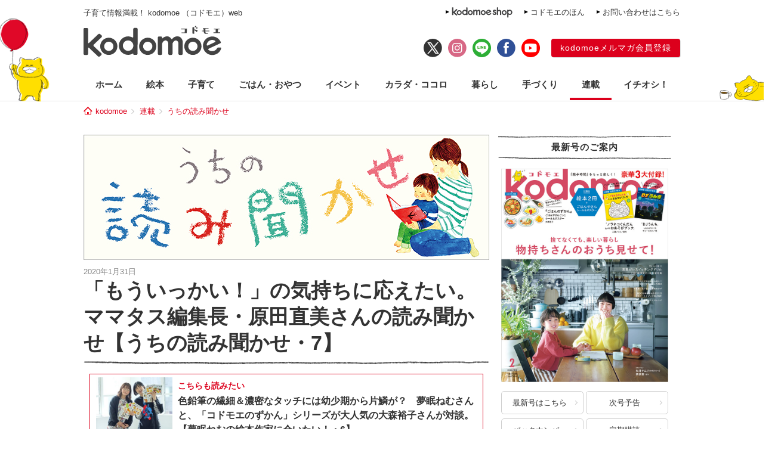

--- FILE ---
content_type: text/html; charset=UTF-8
request_url: https://kodomoe.net/serial/yomikikase/28821/
body_size: 18754
content:
<!DOCTYPE html>
<html lang="ja">
<head>
<meta charset="UTF-8">
<meta property="og:locale" content="ja_JP">
<meta property="og:title" content="「もういっかい！」の気持ちに応えたい。ママタス編集長・原田直美さんの読み聞かせ【うちの読み聞かせ・7】 | kodomoe（コドモエ）—「親子時間」を楽しむ子育て情報が満載！">
<meta property="og:site_name" content="kodomoe（コドモエ）—「親子時間」を楽しむ子育て情報が満載！">
<meta property="og:description" content="絵本の読み聞かせについて気になるパパ、ママに話を伺う連載。お気に入りの絵本も教えていただきます。ママ向け動画マガジン mama +（ママタス ）編集長の原田直美さんです。">
<meta property="og:type" content="website">
<meta property="og:url" content="https://kodomoe.net/serial/yomikikase/28821/">

<meta property="og:image" content="https://kodomoe.net/wp-content/uploads/2020/01/読みきかせphoto3_r-e1579789748575.jpg">
<meta name="twitter:card" content="summary_large_image">

<meta property="fb:app_id" content="138153669704713">
<meta name="description" content="絵本の読み聞かせについて気になるパパ、ママに話を伺う連載。お気に入りの絵本も教えていただきます。ママ向け動画マガジン mama +（ママタス ）編集長の原田直美さんです。">
<meta name="keywords" content="kodomoe,コドモエ,こどもえ,こどもMOE,こどもモエ,子供モエ,子どもモエ,子供MOE,子どもMOE,絵本,えほん,子供,子ども,こども,コドモ,育児,子育て,子そだて,ママ,おもちゃ,オモチャ,玩具,子供服,キャラクター,懸賞,プレゼント,幼児,赤ちゃん,付録,ふろく">

<title>  「もういっかい！」の気持ちに応えたい。ママタス編集長・原田直美さんの読み聞かせ【うちの読み聞かせ・7】 | kodomoe（コドモエ）—「親子時間」を楽しむ子育て情報が満載！</title>

<link rel="shortcut icon" href="https://kodomoe.net/wp-content/themes/kodomoe_2017/common/img/favicon.ico">
<link rel="apple-touch-icon" href="https://kodomoe.net/wp-content/themes/kodomoe_2017/common/img/apple-touch-icon.png">
<meta name="apple-mobile-web-app-title" content="kodomoe">
<link rel="stylesheet" type="text/css" href="https://kodomoe.net/wp-content/themes/kodomoe_2017/style.css?v=20251031">
<meta name='robots' content='max-image-preview:large' />
<script type="text/javascript">
/* <![CDATA[ */
window._wpemojiSettings = {"baseUrl":"https:\/\/s.w.org\/images\/core\/emoji\/14.0.0\/72x72\/","ext":".png","svgUrl":"https:\/\/s.w.org\/images\/core\/emoji\/14.0.0\/svg\/","svgExt":".svg","source":{"concatemoji":"https:\/\/kodomoe.net\/wp-includes\/js\/wp-emoji-release.min.js?ver=6.4.4"}};
/*! This file is auto-generated */
!function(i,n){var o,s,e;function c(e){try{var t={supportTests:e,timestamp:(new Date).valueOf()};sessionStorage.setItem(o,JSON.stringify(t))}catch(e){}}function p(e,t,n){e.clearRect(0,0,e.canvas.width,e.canvas.height),e.fillText(t,0,0);var t=new Uint32Array(e.getImageData(0,0,e.canvas.width,e.canvas.height).data),r=(e.clearRect(0,0,e.canvas.width,e.canvas.height),e.fillText(n,0,0),new Uint32Array(e.getImageData(0,0,e.canvas.width,e.canvas.height).data));return t.every(function(e,t){return e===r[t]})}function u(e,t,n){switch(t){case"flag":return n(e,"\ud83c\udff3\ufe0f\u200d\u26a7\ufe0f","\ud83c\udff3\ufe0f\u200b\u26a7\ufe0f")?!1:!n(e,"\ud83c\uddfa\ud83c\uddf3","\ud83c\uddfa\u200b\ud83c\uddf3")&&!n(e,"\ud83c\udff4\udb40\udc67\udb40\udc62\udb40\udc65\udb40\udc6e\udb40\udc67\udb40\udc7f","\ud83c\udff4\u200b\udb40\udc67\u200b\udb40\udc62\u200b\udb40\udc65\u200b\udb40\udc6e\u200b\udb40\udc67\u200b\udb40\udc7f");case"emoji":return!n(e,"\ud83e\udef1\ud83c\udffb\u200d\ud83e\udef2\ud83c\udfff","\ud83e\udef1\ud83c\udffb\u200b\ud83e\udef2\ud83c\udfff")}return!1}function f(e,t,n){var r="undefined"!=typeof WorkerGlobalScope&&self instanceof WorkerGlobalScope?new OffscreenCanvas(300,150):i.createElement("canvas"),a=r.getContext("2d",{willReadFrequently:!0}),o=(a.textBaseline="top",a.font="600 32px Arial",{});return e.forEach(function(e){o[e]=t(a,e,n)}),o}function t(e){var t=i.createElement("script");t.src=e,t.defer=!0,i.head.appendChild(t)}"undefined"!=typeof Promise&&(o="wpEmojiSettingsSupports",s=["flag","emoji"],n.supports={everything:!0,everythingExceptFlag:!0},e=new Promise(function(e){i.addEventListener("DOMContentLoaded",e,{once:!0})}),new Promise(function(t){var n=function(){try{var e=JSON.parse(sessionStorage.getItem(o));if("object"==typeof e&&"number"==typeof e.timestamp&&(new Date).valueOf()<e.timestamp+604800&&"object"==typeof e.supportTests)return e.supportTests}catch(e){}return null}();if(!n){if("undefined"!=typeof Worker&&"undefined"!=typeof OffscreenCanvas&&"undefined"!=typeof URL&&URL.createObjectURL&&"undefined"!=typeof Blob)try{var e="postMessage("+f.toString()+"("+[JSON.stringify(s),u.toString(),p.toString()].join(",")+"));",r=new Blob([e],{type:"text/javascript"}),a=new Worker(URL.createObjectURL(r),{name:"wpTestEmojiSupports"});return void(a.onmessage=function(e){c(n=e.data),a.terminate(),t(n)})}catch(e){}c(n=f(s,u,p))}t(n)}).then(function(e){for(var t in e)n.supports[t]=e[t],n.supports.everything=n.supports.everything&&n.supports[t],"flag"!==t&&(n.supports.everythingExceptFlag=n.supports.everythingExceptFlag&&n.supports[t]);n.supports.everythingExceptFlag=n.supports.everythingExceptFlag&&!n.supports.flag,n.DOMReady=!1,n.readyCallback=function(){n.DOMReady=!0}}).then(function(){return e}).then(function(){var e;n.supports.everything||(n.readyCallback(),(e=n.source||{}).concatemoji?t(e.concatemoji):e.wpemoji&&e.twemoji&&(t(e.twemoji),t(e.wpemoji)))}))}((window,document),window._wpemojiSettings);
/* ]]> */
</script>
<style id='wp-emoji-styles-inline-css' type='text/css'>

	img.wp-smiley, img.emoji {
		display: inline !important;
		border: none !important;
		box-shadow: none !important;
		height: 1em !important;
		width: 1em !important;
		margin: 0 0.07em !important;
		vertical-align: -0.1em !important;
		background: none !important;
		padding: 0 !important;
	}
</style>
<link rel="https://api.w.org/" href="https://kodomoe.net/wp-json/" /><link rel="EditURI" type="application/rsd+xml" title="RSD" href="https://kodomoe.net/xmlrpc.php?rsd" />
<link rel='shortlink' href='https://kodomoe.net/?p=28821' />
<link rel="alternate" type="application/json+oembed" href="https://kodomoe.net/wp-json/oembed/1.0/embed?url=https%3A%2F%2Fkodomoe.net%2Fserial%2Fyomikikase%2F28821%2F" />
<link rel="alternate" type="text/xml+oembed" href="https://kodomoe.net/wp-json/oembed/1.0/embed?url=https%3A%2F%2Fkodomoe.net%2Fserial%2Fyomikikase%2F28821%2F&#038;format=xml" />
<link rel="canonical" href="https://kodomoe.net/serial/yomikikase/28821/">		<style type="text/css" id="wp-custom-css">
			  button{
    display: inline-black;
    border: none;
    border-radius: 4px;
    padding: 10px 20px 10px;
    width: 200px;
    background: #DC001C;;
    font-size: 16px;
    color: #FFF;
    text-align: center;
    -webkit-box-sizing: border-box;
    box-sizing: 200px;
}		</style>
		<script type="application/ld+json">{"@context":"https:\/\/schema.org","@graph":[{"@type":"Organization","@id":"https:\/\/kodomoe.net#organization","name":"kodomoe\uff08\u30b3\u30c9\u30e2\u30a8\uff09\u2014\u300c\u89aa\u5b50\u6642\u9593\u300d\u3092\u697d\u3057\u3080\u5b50\u80b2\u3066\u60c5\u5831\u304c\u6e80\u8f09\uff01","url":"https:\/\/kodomoe.net","sameAs":["https:\/\/www.facebook.com\/kodomoe","https:\/\/twitter.com\/kodomoe","https:\/\/www.instagram.com\/kodomoe\/","https:\/\/lin.ee\/m1sTEib","https:\/\/www.youtube.com\/channel\/UCTIAjFUS8Ib2g67gnkXww3Q"],"logo":[{"url":"https:\/\/kodomoe.net\/wp-content\/themes\/kodomoe_2017\/common\/img\/logo_ogp.png","width":400,"height":280,"caption":"kodomoe\uff08\u30b3\u30c9\u30e2\u30a8\uff09\u2014\u300c\u89aa\u5b50\u6642\u9593\u300d\u3092\u697d\u3057\u3080\u5b50\u80b2\u3066\u60c5\u5831\u304c\u6e80\u8f09\uff01","@type":"ImageObject","@id":"https:\/\/kodomoe.net#logo"}],"image":[{"url":"https:\/\/kodomoe.net\/wp-content\/themes\/kodomoe_2017\/common\/img\/logo_ogp.png","width":400,"height":280,"caption":"kodomoe\uff08\u30b3\u30c9\u30e2\u30a8\uff09\u2014\u300c\u89aa\u5b50\u6642\u9593\u300d\u3092\u697d\u3057\u3080\u5b50\u80b2\u3066\u60c5\u5831\u304c\u6e80\u8f09\uff01","@type":"ImageObject","@id":"https:\/\/kodomoe.net#logo"}]},{"@type":"WebSite","@id":"https:\/\/kodomoe.net#website","name":"kodomoe\uff08\u30b3\u30c9\u30e2\u30a8\uff09\u2014\u300c\u89aa\u5b50\u6642\u9593\u300d\u3092\u697d\u3057\u3080\u5b50\u80b2\u3066\u60c5\u5831\u304c\u6e80\u8f09\uff01","url":"https:\/\/kodomoe.net","description":"kodomoe\uff08\u30b3\u30c9\u30e2\u30a8\uff09\u306e\u516c\u5f0f\u30b5\u30a4\u30c8 kodomoe web\uff08\u30b3\u30c9\u30e2\u30a8\u30a6\u30a7\u30d6\uff09\u3002\u7d75\u672c\u3001\u77e5\u80b2\u3001\u6599\u7406\u3001\u5bb6\u4e8b\u3001\u624b\u3065\u304f\u308a\uff08\u30cf\u30f3\u30c9\u30e1\u30a4\u30c9\uff09\u3001\u30d8\u30eb\u30b9\u30b1\u30a2\u3001\u304a\u3067\u304b\u3051\u306a\u3069\u3001\u89aa\u5b50\u6642\u9593\u3092\u3082\u3063\u3068\u697d\u3057\u307f\u305f\u3044\u30de\u30de\u306e\u305f\u3081\u306e\u60c5\u5831\u3092\u304a\u5c4a\u3051\u3002\u96d1\u8a8c\u306f\u5225\u518a\u7d75\u672c\u306a\u3069\u306e\u8c6a\u83ef3\u5927\u4ed8\u9332\u4ed8\u304d\u3067\u5947\u6570\u67087\u65e5\u767a\u58f2\u266a","publisher":{"@id":"https:\/\/kodomoe.net#organization"},"potentialAction":{"@type":"SearchAction","target":"https:\/\/kodomoe.net\/?s={search_term_string}","query-input":"required name=search_term_string"}},{"@type":["NewsArticle"],"@id":"https:\/\/kodomoe.net\/serial\/yomikikase\/28821\/#newsarticle","headline":"  \u300c\u3082\u3046\u3044\u3063\u304b\u3044\uff01\u300d\u306e\u6c17\u6301\u3061\u306b\u5fdc\u3048\u305f\u3044\u3002\u30de\u30de\u30bf\u30b9\u7de8\u96c6\u9577\u30fb\u539f\u7530\u76f4\u7f8e\u3055\u3093\u306e\u8aad\u307f\u805e\u304b\u305b\u3010\u3046\u3061\u306e\u8aad\u307f\u805e\u304b\u305b\u30fb7\u3011 | kodomoe\uff08\u30b3\u30c9\u30e2\u30a8\uff09\u2014\u300c\u89aa\u5b50\u6642\u9593\u300d\u3092\u697d\u3057\u3080\u5b50\u80b2\u3066\u60c5\u5831\u304c\u6e80\u8f09\uff01","datePublished":"2020-01-31T17:00:28+0900","dateModified":"2020-01-31T14:03:18+09:00","keywords":"\u3046\u3061\u306e\u8aad\u307f\u805e\u304b\u305b,\u30de\u30de\u30bf\u30b9,\u7d75\u672c,\u8aad\u307f\u805e\u304b\u305b","mainEntityOfPage":{"@id":"https:\/\/kodomoe.net\/serial\/yomikikase\/28821\/#webpage"},"isPartOf":{"@id":"https:\/\/kodomoe.net\/serial\/yomikikase\/28821\/#webpage"},"image":{"@id":"https:\/\/kodomoe.net\/serial\/yomikikase\/28821\/#primaryimage"},"publisher":{"@id":"https:\/\/kodomoe.net#organization"},"author":{"@id":"https:\/\/kodomoe.net\/#\/schema\/person\/28821"}},{"@type":["webpage"],"@id":"https:\/\/kodomoe.net\/serial\/yomikikase\/28821\/#webpage","url":"https:\/\/kodomoe.net\/serial\/yomikikase\/28821\/","inLanguage":"ja-JP","name":"  \u300c\u3082\u3046\u3044\u3063\u304b\u3044\uff01\u300d\u306e\u6c17\u6301\u3061\u306b\u5fdc\u3048\u305f\u3044\u3002\u30de\u30de\u30bf\u30b9\u7de8\u96c6\u9577\u30fb\u539f\u7530\u76f4\u7f8e\u3055\u3093\u306e\u8aad\u307f\u805e\u304b\u305b\u3010\u3046\u3061\u306e\u8aad\u307f\u805e\u304b\u305b\u30fb7\u3011 | kodomoe\uff08\u30b3\u30c9\u30e2\u30a8\uff09\u2014\u300c\u89aa\u5b50\u6642\u9593\u300d\u3092\u697d\u3057\u3080\u5b50\u80b2\u3066\u60c5\u5831\u304c\u6e80\u8f09\uff01","datePublished":"2020-01-31T17:00:28+0900","dateModified":"2020-01-31T14:03:18+09:00","description":"\u7d75\u672c\u306e\u8aad\u307f\u805e\u304b\u305b\u306b\u3064\u3044\u3066\u6c17\u306b\u306a\u308b\u30d1\u30d1\u3001\u30de\u30de\u306b\u8a71\u3092\u4f3a\u3046\u9023\u8f09\u3002\u304a\u6c17\u306b\u5165\u308a\u306e\u7d75\u672c\u3082\u6559\u3048\u3066\u3044\u305f\u3060\u304d\u307e\u3059\u3002\u30de\u30de\u5411\u3051\u52d5\u753b\u30de\u30ac\u30b8\u30f3 mama +\uff08\u30de\u30de\u30bf\u30b9 \uff09\u7de8\u96c6\u9577\u306e\u539f\u7530\u76f4\u7f8e\u3055\u3093\u3067\u3059\u3002","isPartOf":{"@id":"https:\/\/kodomoe.net#website"},"breadcrumb":{"@id":"https:\/\/kodomoe.net\/serial\/yomikikase\/28821\/#breadcrumb"},"primaryImageOfPage":{"@id":"https:\/\/kodomoe.net\/serial\/yomikikase\/28821\/#primaryimage"}},{"@type":["ImageObject"],"@id":"https:\/\/kodomoe.net\/serial\/yomikikase\/28821\/#primaryimage","url":"https:\/\/kodomoe.net\/wp-content\/uploads\/2020\/01\/\u8aad\u307f\u304d\u304b\u305bphoto3_r-e1579789748575.jpg","width":700,"height":525},{"@type":["Person"],"@id":"https:\/\/kodomoe.net\/#\/schema\/person\/28821","name":"Kodomoe\u7de8\u96c6\u90e8"},{"@type":"BreadcrumbList","@id":"https:\/\/kodomoe.net\/serial\/yomikikase\/28821\/#breadcrumb","itemListElement":[[{"@type":"ListItem","position":1,"item":{"@type":"WebPage","@id":"https:\/\/kodomoe.net","url":"https:\/\/kodomoe.net","name":"kodomoe"}},{"@type":"ListItem","position":2,"item":{"@type":"WebPage","@id":"https:\/\/kodomoe.net\/serial\/","url":"https:\/\/kodomoe.net\/serial\/","name":"\u9023\u8f09"}},{"@type":"ListItem","position":3,"item":{"@type":"WebPage","@id":"https:\/\/kodomoe.net\/serial\/yomikikase\/","url":"https:\/\/kodomoe.net\/serial\/yomikikase\/","name":"\u3046\u3061\u306e\u8aad\u307f\u805e\u304b\u305b"}},{"@type":"ListItem","position":4,"item":{"@type":"WebPage","@id":"https:\/\/kodomoe.net\/serial\/yomikikase\/28821\/","url":"https:\/\/kodomoe.net\/serial\/yomikikase\/28821\/","name":"  \u300c\u3082\u3046\u3044\u3063\u304b\u3044\uff01\u300d\u306e\u6c17\u6301\u3061\u306b\u5fdc\u3048\u305f\u3044\u3002\u30de\u30de\u30bf\u30b9\u7de8\u96c6\u9577\u30fb\u539f\u7530\u76f4\u7f8e\u3055\u3093\u306e\u8aad\u307f\u805e\u304b\u305b\u3010\u3046\u3061\u306e\u8aad\u307f\u805e\u304b\u305b\u30fb7\u3011 | kodomoe\uff08\u30b3\u30c9\u30e2\u30a8\uff09\u2014\u300c\u89aa\u5b50\u6642\u9593\u300d\u3092\u697d\u3057\u3080\u5b50\u80b2\u3066\u60c5\u5831\u304c\u6e80\u8f09\uff01"}}]]}]}</script>
<!-- Google Tag Manager -->
<script>(function(w,d,s,l,i){w[l]=w[l]||[];w[l].push({'gtm.start':
new Date().getTime(),event:'gtm.js'});var f=d.getElementsByTagName(s)[0],
j=d.createElement(s),dl=l!='dataLayer'?'&l='+l:'';j.async=true;j.src=
'https://www.googletagmanager.com/gtm.js?id='+i+dl;f.parentNode.insertBefore(j,f);
})(window,document,'script','dataLayer','GTM-TNWN3QJ');</script>
<!-- End Google Tag Manager -->

<script src="https://ajax.googleapis.com/ajax/libs/jquery/3.2.1/jquery.min.js"></script>

<script async src="https://imp-adedge.i-mobile.co.jp/smarttags/QOG8hlSodU6gS56RW9uhXg.js"></script>
<script>
  window.smarttag = window.smarttag || {cmd: []};
</script>
<script async src="https://pagead2.googlesyndication.com/pagead/js/adsbygoogle.js?client=ca-pub-4173806948862242" crossorigin="anonymous"></script>

  <script type="text/javascript">window._taboola = window._taboola || [];_taboola.push({article:'auto'});!function (e, f, u, i) {if (!document.getElementById(i)){e.async = 1;e.src = u;e.id = i;f.parentNode.insertBefore(e, f);}}(document.createElement('script'),document.getElementsByTagName('script')[0],'//cdn.taboola.com/libtrc/kodomoe/loader.js','tb_loader_script');if(window.performance && typeof window.performance.mark == 'function'){window.performance.mark('tbl_ic');}</script>
</head>

<body class="serial-template-default single single-serial postid-28821">
<!-- Google Tag Manager (noscript) -->
<noscript><iframe src="https://www.googletagmanager.com/ns.html?id=GTM-TNWN3QJ"
height="0" width="0" style="display:none;visibility:hidden"></iframe></noscript>
<!-- End Google Tag Manager (noscript) -->
<div id="fb-root"></div>
<script>(function(d, s, id) {
  var js, fjs = d.getElementsByTagName(s)[0];
  if (d.getElementById(id)) return;
  js = d.createElement(s); js.id = id;
  js.async = true;
  js.src = "//connect.facebook.net/ja_JP/all.js#xfbml=1";
  fjs.parentNode.insertBefore(js, fjs);
}(document, 'script', 'facebook-jssdk'));</script>

<div id="header">
	<div class="head_label">
					<div class="catch">子育て情報満載！ kodomoe （コドモエ）web</div>
				<div class="link">
			<div><a href="https://goods.hakusensha-shop.jp/shopbrand/kodomoe/" target="_blank"><img src="https://kodomoe.net/wp-content/themes/kodomoe_2017/common/img/header_label_shop.png" alt="kodomoe shop"></a></div>
			<div><a href="/product/ehon/">コドモエのほん</a></div>
			<div><a href="http://www.hakusensha.co.jp/contact/" target="_blank">お問い合わせはこちら</a></div>
		</div>
	</div>
	<div class="logos">
		<div class="logo"><a href="/"><img src="https://kodomoe.net/wp-content/themes/kodomoe_2017/common/img/logo.png" alt="kodomoe（コドモエ）"></a></div>
		<div class="link">
			<ul class="sns">
				<li><a href="https://twitter.com/kodomoe" target="_blank"><img src="https://kodomoe.net/wp-content/themes/kodomoe_2017/common/img/sns_twx.png" alt="X(Twitter)"></a></li>
				<li><a href="https://www.instagram.com/kodomoe/" target="_blank"><img src="https://kodomoe.net/wp-content/themes/kodomoe_2017/common/img/sns_is.png" alt="Instagram"></a></li>
				<li><a href="https://lin.ee/m1sTEib" target="_blank"><img src="https://kodomoe.net/wp-content/themes/kodomoe_2017/common/img/sns_li.png" alt="LINE"></a></li>
				<li><a href="https://www.facebook.com/kodomoe" target="_blank"><img src="https://kodomoe.net/wp-content/themes/kodomoe_2017/common/img/sns_fb.png" alt="Facebook"></a></li>
				<li><a href="https://www.youtube.com/channel/UCTIAjFUS8Ib2g67gnkXww3Q" target="_blank"><img src="https://kodomoe.net/wp-content/themes/kodomoe_2017/common/img/sns_yt.png" alt="YouTube"></a></li>
			</ul>
			<div class="account">
				<div><a href="https://www.hak-member.jp/kodomoe/camp_new/" target="_blank">kodomoeメルマガ会員登録</a></div>
			</div>
		</div>
	</div>
</div>
<div id="navi" class="serial">
	<ul>
		<li><a href="/">ホーム</a></li>
		<li class="picturebook"><a href="/picturebook/">絵本</a></li>
		<li class="childcare"><a href="/childcare/">子育て</a></li>
		<li class="food"><a href="/food/">ごはん・おやつ</a></li>
		<li class="event"><a href="/event/">イベント</a></li>
		<li class="health"><a href="/health/">カラダ・ココロ</a></li>
		<li class="life"><a href="/life/">暮らし</a></li>
		<li class="handcraft"><a href="/handcraft/">手づくり</a></li>
		<li class="serial"><a href="/serial/">連載</a></li>
		<li class="recommend"><a href="/recommend/">イチオシ！</a></li>
	</ul>
</div><div id="breadcrumb"><div><a href="/">kodomoe</a></div><div><a href="https://kodomoe.net/serial/">連載</a></div><div><a href="https://kodomoe.net/serial/yomikikase/">うちの読み聞かせ</a></div></div><div id="container">
	<div id="main">
								<article class="wp_article post">
				<header>
															<div class="eyecatch"><img width="680" height="210" src="https://kodomoe.net/wp-content/uploads/2019/12/うちの読み聞かせ.jpg" class="attachment-large size-large wp-post-image" alt="" sttr="「もういっかい！」の気持ちに応えたい。ママタス編集長・原田直美さんの読み聞かせ【うちの読み聞かせ・7】" decoding="async" srcset="https://kodomoe.net/wp-content/uploads/2019/12/うちの読み聞かせ.jpg 680w, https://kodomoe.net/wp-content/uploads/2019/12/うちの読み聞かせ-350x108.jpg 350w" sizes="(max-width: 680px) 100vw, 680px" /></div>
										<div id="entryHeadMeta">
						<div class="pubdate">2020年1月31日</div>
												<!-- logly_date 2020-01-31 -->
						<!-- logly_category 連載／絵本 -->
						<!-- logly_icon https://kodomoe.net/wp-content/uploads/2020/01/読みきかせphoto3_r-e1579789748575.jpg -->
					</div>
					<h1 class="title"><!-- logly_title_begin -->「もういっかい！」の気持ちに応えたい。ママタス編集長・原田直美さんの読み聞かせ【うちの読み聞かせ・7】<!-- logly_title_end --></h1>
				</header>
				<div class="prbox" data-ga_cat="prbox_pc"><div class="cardList" style="padding: 0 10px 20px 10px;" data-ga_act="prbox_1"><article class="topCardList smallItem" style="border: 1px solid #dc001c; padding: 9px 9px 9px 9px;"><figure class="imgResponsive cardListimg" style="border: unset;"><a href="https://kodomoe.net/serial/yumeminemu/90504/" class="read_this_too"><img src="https://kodomoe.net/wp-content/uploads/2025/12/012-350x258.jpg" alt="色鉛筆の繊細＆濃密なタッチには幼少期から片鱗が？　夢眠ねむさんと、「コドモエのずかん」シリーズが大人気の大森裕子さんが対談。【夢眠ねむの絵本作家に会いたい！・6】"></a></figure><div class="itemMeta"><div class="itemBox"><span class="catName" style="font-size: 14px; padding-bottom: 3px; font-weight: bold; ">こちらも読みたい</span></div><a href="https://kodomoe.net/serial/yumeminemu/90504/" class="read_this_too"><h2 style="font-size: 16px; color: #333333; font-weight: bold;">色鉛筆の繊細＆濃密なタッチには幼少期から片鱗が？　夢眠ねむさんと、「コドモエのずかん」シリーズが大人気の大森裕子さんが対談。【夢眠ねむの絵本作家に会いたい！・6】</h2></div></a></article></div></div>				<div class="entryBody primead-readingrate-area">
					<!-- logly_body_begin -->
																													<p><strong>気になるあのママ・パパは、絵本をどんなふうに楽しんでいるの？　親子の読み聞かせについてお話をう</strong><strong>かがう連載。第7回はママ向け動画メディア mama +（ママタス ）編集長で、8歳の男の子ママの原田直美さんです。</strong></p>
<h2>強さや優しさ、多様性などが伝わるものを意識して選んでいました</h2>
<p><strong>――原田さんはお子さんがいくつのころから絵本の読み聞かせをされていますか？</strong></p>
<p> 卒乳後の寝る前の儀式として決まった形ができたのは１歳のとき。大きくなってどんどん文字が増えて１冊あたりの時間が長くなっていき、読み聞かせに１時間くらいかかることも多くなったので、途中からは寝る時間を考えて２冊までと決めました。毎日寝る前に、ベッドに入って並んで座ってふとんをかけながら、という体勢で読むのが習慣になっていました。</p>
<p><strong>――その日に読み聞かせる絵本はどうやって選んでいましたか？　絵本を買ったり借りたりするときの基準はありますか？</strong></p>
<p>１冊は息子が選び、もう１冊は私が選ぶことが多かったです。 ベッドサイドに常に子どもがその時に好きな本を20～30冊積んでおき、子どもがその中から選ぶ方式。私は新しい本や、自分が読みきかせたい本。夜遅い時はついつい短いものを選んだりも（笑）。子どもは物語系の本が好きなので、そういう本を選ぶことが多かったです。</p>
<p>購入については、 福音館書店の月刊誌の絵本「こどものとも」「かがくのとも」が毎月届くのと、家族で毎週末書店に行くのが習慣なので、毎週１、２冊は購入していました。その時の年齢に合わせて、この棚のここから選んでね、という方式で、基本的には本人のセレクトしたもの、それに私が良いと思うものを追加。</p>
<div id="attachment_28826" class="wp-caption alignnone"><img decoding="async" aria-describedby="caption-attachment-28826" class="wp-image-28826 size-full" src="/wp-content/uploads/2020/01/読み聞かせphoto1_r_r-e1579789944984.jpg" alt="「もういっかい！」の気持ちには必ず応える。ママタス編集長・原田直美さんの読み聞かせ【うちの読み聞かせ・7】の画像1" width="525" height="700" /><p id="caption-attachment-28826" class="wp-caption-text">書店では各自自由行動。親が自分の本を選んでいる間に息子も自分で選んだり読んだりしています。</p></div>
<p>私は名作系で昔自分が読んでいたものを選ぶことや、メディアのおすすめ絵本特集を参考にすることが多かったです。色々な種類のものを読みきかせたかったので、絵本特集などで気になる本があれば、アプリでリストにしたり、スクショしておき書店でそれを探す、というやり方で。「kodomoe」さんも参考にしていました（笑）。多かれ少なかれ、絵本には子どもにとって良い要素があると思いますが、強さや優しさ、多様性などが伝わるものを意識して選んでいて、結果的に主人公が冒険に出るものが多めだった気がします。</p>
<div id="attachment_28824" class="wp-caption alignnone"><img loading="lazy" decoding="async" aria-describedby="caption-attachment-28824" class="wp-image-28824 size-full" src="/wp-content/uploads/2020/01/読み聞かせphoto2_r.jpg" alt="「もういっかい！」の気持ちには必ず応える。ママタス編集長・原田直美さんの読み聞かせ【うちの読み聞かせ・7】の画像2" width="525" height="700" /><p id="caption-attachment-28824" class="wp-caption-text">小学生になっても同じ。これは水戸へ空手の試合に行った時に駅ビル内の大きな書店で。旅先でも書店に寄ります。</p></div>
<p><strong>―― 「kodomoe」も参考にしていただいたなんて、ありがとうございます（笑）。原田さんが絵本の読み聞かせで、決めていたことはありますか？</strong></p>
<p>「もういっかい！」と言われたら必ずもう一回読むこと。子どもが集中して楽しんでいる証しだと思うので、その気持ちには応えると決めていました。日中は仕事や保育園、帰宅後もバタバタ忙しくて、読み聞かせはやっと落ち着いて向き合える時間なので、受け止める意味で必要だと思って意識的に。息子はほぼ毎回「もういっかい！」と言うので、いつも同じ絵本を2回は読むことになりました。結局2冊と決めていても4冊分の時間がかかっていましたね。</p>
<p><strong>――絵本の読み聞かせがきっかけになった、お子さんの印象的なエピソードなどあれば教えてください。</strong></p>
<p>息子が３歳の時にいきなり『ぐるんぱのようちえん』を最初から最後まで一言一句間違えずにスラスラと暗唱しました。意味というより音で覚えている感じ。子どもってなんてすごいんだろう！　と感動しました。その後、響きと絵が面白くて気に入ったので『寿限無』（工藤ノリコさん絵のもの）を読み聞かせ、私は覚えようと意識的に頑張りましたが、意識していない息子の方が断然早かったです（笑）。</p>
<p>息子は８歳の今でも寿限無を覚えていて、たまに寿限無の一節に出会うと二人で「あ！」と一緒に口ずさんでいます。音で覚えてしまうのは、声に出して耳と口で味わう読み聞かせならではだと思います。</p>
<p><strong>――このお写真は、猫の絵本のコレクションでしょうか。</strong><strong>いろんな国の言葉で書かれていますね。海外の絵本も読み聞かせをされたりするのでしょうか。</strong></p>
<div id="attachment_28825" class="wp-caption alignnone"><img loading="lazy" decoding="async" aria-describedby="caption-attachment-28825" class="wp-image-28825 size-full" src="/wp-content/uploads/2020/01/読み聞かせphoto4_r-e1579790035895.jpg" alt="「もういっかい！」の気持ちには必ず応える。ママタス編集長・原田直美さんの読み聞かせ【うちの読み聞かせ・7】の画像3" width="700" height="525" /><p id="caption-attachment-28825" class="wp-caption-text">各国で購入した猫本の一部。北欧やアジアなどバラバラ。どこで購入したのか忘れてしまったものもあります。</p></div>
<p>昔から私は旅と猫が大好きで、旅先で必ず猫の絵本や図鑑を探して買っていたので、家に猫の絵本がたくさんあります。発展途上国では猫はただの動物でペットとして注目されていないので本が存在していなかったり、そもそも自国語の本自体が数少ない。対して先進国では猫がお姫様のように扱われていたり、と文化の違いがはっきり浮き彫りに。しかも、猫絵本は凝ったしかけのものが多く、絵本としても楽しいです。</p>
<p>息子が小さい頃は、各国の猫の絵本を普通の絵本としてながめて一緒に「どの猫が好き？」などと話していましたが、大きくなると文字の違いに気づいたり、今では「これはどこの国？」「猫ってエジプトではなんて呼ぶの？」など、日本以外の国のことも自然に受け入れて興味を持っています。絵や写真と文字が一緒に並んでいる絵本ならではの、世界の言語への入り口かなと思っています。</p>
<h2><strong>原田さんの思い出の読み聞かせ絵本3冊</strong></h2>
<p><strong>――それでは、原田さんの思い出の読み聞かせ絵本を3冊、教えてください。</strong></p>
<h3><strong>『リンドバーグ』</strong><br />
 <strong> （トーベン・クールマン／作　金原瑞人／訳　ブロンズ新社）</strong></h3>
<p><img loading="lazy" decoding="async" class="size-full wp-image-28828 aligncenter" src="/wp-content/uploads/2020/01/リンドバーグ_r.jpg" alt="「もういっかい！」の気持ちには必ず応える。ママタス編集長・原田直美さんの読み聞かせ【うちの読み聞かせ・7】の画像4" width="275" height="350" /></p>
<p>話も良いし、とにかく絵がすごい。どのページもリアルで迫力があり、引き込まれる。最初に読んだ時に、横の息子が息を呑み、その興奮が伝わってきたのを覚えています。読む時はいつも目をキラキラさせていて、読み聞かせだけでなく、自分でも何度も読んでいました。</p>
<div id="attachment_28822" class="wp-caption alignnone"><img loading="lazy" decoding="async" aria-describedby="caption-attachment-28822" class="wp-image-28822 size-full" src="/wp-content/uploads/2020/01/読みきかせphoto3_r-e1579789748575.jpg" alt="「もういっかい！」の気持ちには必ず応える。ママタス編集長・原田直美さんの読み聞かせ【うちの読み聞かせ・7】の画像5" width="700" height="525" /><p id="caption-attachment-28822" class="wp-caption-text">『リンドバーグ』は大きくて子どもには読むのが大変ですが、その分迫力を感じられます。</p></div>
<h3><strong>『くものすおやぶんとりものちょう』</strong><br />
 <strong> （秋山 あゆ子 ／作　福音館書店 ）</strong></h3>
<p><img loading="lazy" decoding="async" class="size-full wp-image-28829 aligncenter" src="/wp-content/uploads/2020/01/くものすおやぶん_r.jpg" alt="「もういっかい！」の気持ちには必ず応える。ママタス編集長・原田直美さんの読み聞かせ【うちの読み聞かせ・7】の画像6" width="350" height="253" /></p>
<p> 時代劇のような絵本で、文章も時代がかっているので最初は読んでいて意味がわかりにくく「ん？」となったけれど、繰り返し読むと面白い文章でくせになります。息子は、主人公のくものすおやぶんが悪者を捕まえる桜吹雪の見開きが大好きで、何度も何度も読みました。</p>
<p>「小さい頃好きだった絵本は？」と聞いたらこの本の題名が最初に出てくるほど、今でも好きな本。８歳になった今は戦国武将にはまっているのですが、時代物が好きなのはこの頃からみたいです。</p>
<h3><strong>『ラチとらいおん』</strong><br />
 <strong> （マレーク・ベロニカ／ 文・絵　徳永 康元／訳　福音館書店）</strong></h3>
<p><img loading="lazy" decoding="async" class="size-full wp-image-28827 aligncenter" src="/wp-content/uploads/2020/01/ラチとらいおん_r.jpg" alt="「もういっかい！」の気持ちには必ず応える。ママタス編集長・原田直美さんの読み聞かせ【うちの読み聞かせ・7】の画像7" width="350" height="236" /></p>
<p>言わずとしれた名作で、子どもだけでなく私も大好きな絵本。</p>
<p>2月生まれで同学年の子に比べて小さく弱めでよく泣いている我が息子と、頑張るラチが重なって、読むたびに私が泣いてしまい、いつもこっそり涙を流しながら読んでいた思い出の本。絵もかわいく、気に入っているので、人にプレゼントすることもあります。これと、『やさしいライオン』の読み聞かせは必ず泣いてしまいます。</p>
<p><strong>――ありがとうございます。ところで、原田さんご自身の子どもの頃の読み聞かせの思い出はありますか？</strong></p>
<p>母親が、暇さえあれば読み聞かせをしてくれたので、絵本も本も大好きでした。毎週２か所の図書館で家族分の冊数を借り、あとは毎月分厚い世界童話全集の新刊が家に届くのを楽しみにしていて、何度も読んでもらいました。自分自身は真っ黒に日焼けした田舎の子でしたが、アンデルセン童話の「えんどうまめの上に寝たおひめさま」が大好きで、40枚の布団の下にある1粒のえんどうまめのせいで体が痛くて寝られないほど繊細なお姫様に憧れていました。今となってはとんだ階級社会だなと思います（笑）。</p>
<p>小学生になると自分で読むことが増え、本を読みながら歩いて通学している子として近所で有名でした。「本はいくらでも買っても良い」という家だったので、近所の書店では請求書払いで本を買い、学生時代はいつも本を読んでいました。私は今は動画メディアのIT企業にいますが、元々新卒で出版社に入ったのは、本が好きだったから。その原点は、母親にいつも読んでもらった絵本の読み聞かせだと思い、本への扉を開いてくれたことに感謝しています。</p>
<p><strong>――原田さんご自身も絵本の読み聞かせと縁が深かったのですね……</strong></p>
<p>子どもは８歳になり、いつもは自分で本を読んでいますが、今でも「ママが読んであげよっか」と言うととても喜んでくれます。読む内容だけでなく、読んでもらう、読んであげるという時間が好きなんでしょうね。これからも、喜んでくれる間は読み聞かせを続けたいです。</p>
<div style="background: #f1f1e8; padding: 10px 20px; margin: 0 0 20px 0;">
<p><span style="font-size: 14pt;"><strong><img loading="lazy" decoding="async" class="size-thumbnail wp-image-29034 alignleft" src="/wp-content/uploads/2020/01/harada-155x155.png" alt="" width="155" height="155" />原田直美</strong></span><br />
 はらだなおみ／mama +（ママタス ）編集長。雑誌「Zipper」「nina’s」の編集・編集長を経て現職。趣味は子連れ海外と占い。<br />
 ママタス ／C Channelが運営するママのための1分動画メディア。「らくちんもきちんとも。頑張りすぎずに子育てを楽しもう」をコンセプトに、育児や家事の動画をSNSで配信。Instagramのフォロワー数は68万人。<br />
 Instagram：<a href="https://www.instagram.com/mamatastv/">https://www.instagram.com/mamatastv/</a><br />
 Facebook：<a href="https://www.facebook.com/mamatastv/">https://www.facebook.com/mamatastv/</a><br />
 Twitter：<a href="https://twitter.com/mamatastv">https://twitter.com/mamatastv </a><br />
 YouTube：<a href="https://www.youtube.com/c/mamatastv">https://www.youtube.com/c/mamatastv</a></p>
</div>
								
												
					<div class="ga_bodycontent_under" style="height: 1px;"></div>										<div class="serial_indexs">
						<strong>こちらも読んで</strong>
						<p class="serial_list"><a href="/serial/yomikikase/">【うちの読み聞かせ】</a>の一覧を見る</p>
						
													<p class="serial_index">
								<span><a href="https://kodomoe.net/serial/yomikikase/29221/">次回の話を読む</a></span>
								<a href="https://kodomoe.net/serial/yomikikase/29221/">鉄道専門誌から名作童話まで。ママ鉄・豊岡真澄さんの絵本の読み聞かせ【うちの読み聞かせ・8】</a>
							</p>
												
													<p class="serial_index">
								<span><a href="https://kodomoe.net/serial/yomikikase/28264/">前回の話を読む</a></span>
								<a href="https://kodomoe.net/serial/yomikikase/28264/">息子が、絵本で教えてくれたこと。音楽家・良原リエさんの読み聞かせ【うちの読み聞かせ・6】</a>
							</p>
												
													<p class="serial_index">
								<span><a href="https://kodomoe.net/serial/yomikikase/46126/">最新話を読む</a></span>
								<a href="https://kodomoe.net/serial/yomikikase/46126/">新作絵本で大切にしたのは「声に出して愉快なこと」。死後くんの読み聞かせ【うちの読み聞かせ・14】</a>
							</p>
						
													<p class="serial_index serial_latest">
								<a href="https://kodomoe.net/serial/yomikikase/25717/">この連載を最初から読む</a>
							</p>
												
																	</div>
					<!-- logly_body_end -->
				</div>
				<div class="prbox" data-ga_cat="prbox_pc"><div class="cardList" style="padding: 0 10px 20px 10px;" data-ga_act="prbox_2"><article class="topCardList smallItem" style="border: 1px solid #dc001c; padding: 9px 9px 9px 9px;"><figure class="imgResponsive cardListimg" style="border: unset;"><a href="https://kodomoe.net/serial/interview/89043/" class="read_this_too"><img src="https://kodomoe.net/wp-content/uploads/2025/11/1img6278nouhin-350x234.jpg" alt="岩田剛典さんインタビュー「イライラはしても投げ出さずに飲み込める我慢強さは中学受験から学んだ」"></a></figure><div class="itemMeta"><div class="itemBox"><span class="catName" style="font-size: 14px; padding-bottom: 3px; font-weight: bold; ">こちらも読みたい</span></div><a href="https://kodomoe.net/serial/interview/89043/" class="read_this_too"><h2 style="font-size: 16px; color: #333333; font-weight: bold;">岩田剛典さんインタビュー「イライラはしても投げ出さずに飲み込める我慢強さは中学受験から学んだ」</h2></div></a></article></div></div>					<div class="tags">キーワード：<a href="https://kodomoe.net/tag/%e3%81%86%e3%81%a1%e3%81%ae%e8%aa%ad%e3%81%bf%e8%81%9e%e3%81%8b%e3%81%9b/" rel="tag">うちの読み聞かせ</a><a href="https://kodomoe.net/tag/%e3%83%9e%e3%83%9e%e3%82%bf%e3%82%b9/" rel="tag">ママタス</a><a href="https://kodomoe.net/tag/%e7%b5%b5%e6%9c%ac/" rel="tag">絵本</a><a href="https://kodomoe.net/tag/%e8%aa%ad%e3%81%bf%e8%81%9e%e3%81%8b%e3%81%9b/" rel="tag">読み聞かせ</a></div>
				<div class="sns_share" data-ga_cat="sns_bottom_pc">
	<div class="fb" data-ga_act="facebook_share"><a href="javascript:window.open('https://www.facebook.com/sharer/sharer.php?u=https://kodomoe.net/serial/yomikikase/28821/',null,'width=550,height=420');"><img src="https://kodomoe.net/wp-content/themes/kodomoe_2017/common/img/icon_share_fb.png" alt="シェア" loading="lazy"></a></div>
	<div class="tw" data-ga_act="twitter"><a href="javascript:window.open('https://twitter.com/intent/tweet?url=https://kodomoe.net/serial/yomikikase/28821/&text=「もういっかい！」の気持ちに応えたい。ママタス編集長・原田直美さんの読み聞かせ【うちの読み聞かせ・7】｜kodomoe（コドモエ）—「親子時間」を楽しむ子育て情報が満載！',null,'width=550,height=420');"><img src="https://kodomoe.net/wp-content/themes/kodomoe_2017/common/img/icon_share_x.png" alt="ツイート" loading="lazy"></a></div>
	<div class="hb" data-ga_act="hatebu"><a href="javascript:window.open('https://b.hatena.ne.jp/entry/https://kodomoe.net/serial/yomikikase/28821/',null,'width=840,height=620');"><img src="https://kodomoe.net/wp-content/themes/kodomoe_2017/common/img/icon_share_hb.png" alt="ブックマーク" loading="lazy"></a></div>
</div>				
				<ul id="navPrevNext">
<li class="navNext"><a href="https://kodomoe.net/serial/yomikikase/29221/" rel="next" title="鉄道専門誌から名作童話まで。ママ鉄・豊岡真澄さんの絵本の読み聞かせ【うちの読み聞かせ・8】">NEXT</a></li><li class="navPrev"><a href="https://kodomoe.net/serial/yomikikase/28264/" rel="prev" title="息子が、絵本で教えてくれたこと。音楽家・良原リエさんの読み聞かせ【うちの読み聞かせ・6】">PREV</a></li></ul>

				<div class="ad_main">
												</div>
				
<div id="taboola-below-article-thumbnails"></div><script type="text/javascript">window._taboola = window._taboola || [];_taboola.push({mode:"thumbs-feed-01",container:"taboola-below-article-thumbnails",placement:"Below Article Thumbnails",target_type:"mix"});</script>			</article>
			</div>
	<div id="side">
	<div class="block release">
		<div class="title">最新号のご案内</div>
		<div class="content">
						<div class="cover"><a href="/newissue/"><img src="https://kodomoe.net/wp-content/uploads/2025/12/H1-のコピー.jpg" alt="最新号はこちら"></a></div>
			<div class="link">
				<div><a href="/newissue/">最新号はこちら</a></div>
				<div><a href="/nextissue/">次号予告</a></div>
				<div><a href="/backnumber/">バックナンバー</a></div>
				<div><a href="https://www.fujisan.co.jp/product/1281693848/ap-pub-web-kmoe" target="_blank">定期購読</a></div>
			</div>
		</div>
	</div>
	<div class="banner">
		<a href="https://kodomoe.net/comic/"><img src="https://kodomoe.net/wp-content/themes/kodomoe_2017/common/img/kodomoeweb_rensai_bn1.jpg" alt="kodomoe webのマンガ・イラストエッセイ一覧"></a>
	</div>
	<div class="banner"><div><iframe src="//www.youtube.com/embed/q5y5NktL5d0?rel=0&showinfo=0" allowfullscreen></iframe></div><div><iframe src="//www.youtube.com/embed/G5LpGsKLD_c?rel=0&showinfo=0" allowfullscreen></iframe></div></div>	<div class="block search">
		<div class="title">記事検索</div>
		<div class="content">
						<form action="/" method="get">
				<input type="text" placeholder="キーワードを入力してください" name="s"><input type="submit" value="検索">
			</form>
		</div>
	</div>

					<div class="block articles ranking">
			<div class="title">人気記事</div>
			<div class="content">
				<ol class="entries">
																	<li class="entry">
							<div class="photo">
								<div class="no">1</div>
								<a href="https://kodomoe.net/serial/shin_joushi/90772/"><img src="https://kodomoe.net/wp-content/uploads/2026/01/konnajhoushi46b_thu.jpg" alt="上司と出張、2人きりの夜。寝ぼけた部長がベッドに近づいてきて…!?【こんな上司と働きたいわけでして！46-後編-】" loading="lazy"></a>
							</div>
							<div class="text">
								<div class="category">連載</div>
								<p><a href="https://kodomoe.net/serial/shin_joushi/90772/">上司と出張、2人きりの夜。寝ぼけた部長がベッドに近づいてきて…!?【こんな上司と働きたいわけでして！46-後編-】</a></p>
							</div>
						</li>
																							<li class="entry">
							<div class="photo">
								<div class="no">2</div>
								<a href="https://kodomoe.net/serial/soccermamma/90003/"><img src="https://kodomoe.net/wp-content/uploads/2026/01/top3104R-350x216.jpg" alt="「イシキひくすぎのヘタクソは、サッカーやっちゃダメなんだよ」子ども達の言葉は、身近にいる大人達の意見で…【サカマンマ～かあちゃんうっかりサッカーコーチになる・31】" loading="lazy"></a>
							</div>
							<div class="text">
								<div class="category">連載／子育て</div>
								<p><a href="https://kodomoe.net/serial/soccermamma/90003/">「イシキひくすぎのヘタクソは、サッカーやっちゃダメなんだよ」子ども達の言葉は、身近にいる大人達の意見で…【サカマンマ～かあちゃんうっかりサッカーコーチになる・31】</a></p>
							</div>
						</li>
																							<li class="entry">
							<div class="photo">
								<div class="no">3</div>
								<a href="https://kodomoe.net/serial/sekainokosodate/90610/"><img src="https://kodomoe.net/wp-content/uploads/2022/12/nakaharasantop-350x233.png" alt="ショック！ 1年生で「留年」するの？ 同じ年齢だから同級生とは限らないドイツの学校システム【教えて！世界の子育て～ドイツ～・セレクション】" loading="lazy"></a>
							</div>
							<div class="text">
								<div class="category">連載／子育て</div>
								<p><a href="https://kodomoe.net/serial/sekainokosodate/90610/">ショック！ 1年生で「留年」するの？ 同じ年齢だから同級生とは限らないドイツの学校システム【教えて！世界の子育て～ドイツ～・セレクション】</a></p>
							</div>
						</li>
																							<li class="entry">
							<div class="photo">
								<div class="no">4</div>
								<a href="https://kodomoe.net/serial/hakonootoko/84496/"><img src="https://kodomoe.net/wp-content/uploads/2025/05/top9-1-350x216.jpg" alt="箱の中にいる父親はもしかして…!?　母親が捨てた写真を検索して、わかったこと【箱の男・7】" loading="lazy"></a>
							</div>
							<div class="text">
								<div class="category">連載／子育て</div>
								<p><a href="https://kodomoe.net/serial/hakonootoko/84496/">箱の中にいる父親はもしかして…!?　母親が捨てた写真を検索して、わかったこと【箱の男・7】</a></p>
							</div>
						</li>
																							<li class="entry">
							<div class="photo">
								<div class="no">5</div>
								<a href="https://kodomoe.net/serial/shu-shu-man/90810/"><img src="https://kodomoe.net/wp-content/uploads/2026/01/shu-shutop20-350x233.jpg" alt="「バーベキュウボーイズ。5人組のアイドルグループでした」アイドルからごみ収集員に!? 【シューシューマン・7】" loading="lazy"></a>
							</div>
							<div class="text">
								<div class="category">連載／暮らし</div>
								<p><a href="https://kodomoe.net/serial/shu-shu-man/90810/">「バーベキュウボーイズ。5人組のアイドルグループでした」アイドルからごみ収集員に!? 【シューシューマン・7】</a></p>
							</div>
						</li>
															</ol>
				<div class="range">（1/16～1/23）</div>
			</div>
		</div>
	
	<div class="block articles">
		<div class="title">kodomoe shop 人気商品</div>
		<div class="content">
			<ul class="entries">
								<li class="entry">
					<div class="photo"><a href="https://goods.hakusensha-shop.jp/shopdetail/000000001369/"><img src="https://kodomoe.net/wp-content/uploads/2024/03/0307-パタパタメモ-1.jpg" alt="ノラネコぐんだん　パタパタメモ" loading="lazy"></a></div>
					<div class="text">
						<p><a href="https://goods.hakusensha-shop.jp/shopdetail/000000001369/">ノラネコぐんだん　パタパタメモ</a></p>
					</div>
				</li>
								<li class="entry">
					<div class="photo"><a href="https://goods.hakusensha-shop.jp/shopdetail/000000001342/"><img src="https://kodomoe.net/wp-content/uploads/2024/01/0126-1.jpg" alt="ノラネコぐんだん　はんせい ちょきんばこ" loading="lazy"></a></div>
					<div class="text">
						<p><a href="https://goods.hakusensha-shop.jp/shopdetail/000000001342/">ノラネコぐんだん　はんせい ちょきんばこ</a></p>
					</div>
				</li>
								<li class="entry">
					<div class="photo"><a href="https://goods.hakusensha-shop.jp/shopdetail/000000000225"><img src="https://kodomoe.net/wp-content/uploads/2020/04/002.jpg" alt="ノラネコぐんだん ぷくぷくシール" loading="lazy"></a></div>
					<div class="text">
						<p><a href="https://goods.hakusensha-shop.jp/shopdetail/000000000225">ノラネコぐんだん ぷくぷくシール</a></p>
					</div>
				</li>
								<li class="entry">
					<div class="photo"><a href="https://goods.hakusensha-shop.jp/shopdetail/000000001295/"><img src="https://kodomoe.net/wp-content/uploads/2023/11/前髪クリップ-1.jpg" alt="ノラネコぐんだん　前髪クリップ　ノラネコとマーミーちゃん" loading="lazy"></a></div>
					<div class="text">
						<p><a href="https://goods.hakusensha-shop.jp/shopdetail/000000001295/">ノラネコぐんだん　前髪クリップ　ノラネコとマーミーちゃん</a></p>
					</div>
				</li>
								<li class="entry">
					<div class="photo"><a href="https://goods.hakusensha-shop.jp/shopdetail/000000001254/"><img src="https://kodomoe.net/wp-content/uploads/2023/10/ハンドパペット-2.jpg" alt="ノラネコぐんだん　ハンドパペット" loading="lazy"></a></div>
					<div class="text">
						<p><a href="https://goods.hakusensha-shop.jp/shopdetail/000000001254/">ノラネコぐんだん　ハンドパペット</a></p>
					</div>
				</li>
							</ul>
		</div>
	</div>

	<div class="banner"><div><a href="https://goods.hakusensha-shop.jp/shopbrand/kodomoe/" target="_blank"><img alt="人気商品枠の下バナー" loading="lazy" src="https://kodomoe.net/wp-content/uploads/2018/07/kodomoe_shop_bnr_pc.jpg" width="300" height="180" /></a></div></div>
			<div class="block articles">
			<div class="title">最新記事</div>
			<div class="content">
				<ul class="entries">
																	<li class="entry">
							<div class="photo"><a href="https://kodomoe.net/serial/soccermamma/90003/"><img src="https://kodomoe.net/wp-content/uploads/2026/01/top3104R-350x216.jpg" alt="「イシキひくすぎのヘタクソは、サッカーやっちゃダメなんだよ」子ども達の言葉は、身近にいる大人達の意見で…【サカマンマ～かあちゃんうっかりサッカーコーチになる・31】" loading="lazy"></a></div>
							<div class="text">
								<div class="category">連載</div>
								<p><a href="https://kodomoe.net/serial/soccermamma/90003/">「イシキひくすぎのヘタクソは、サッカーやっちゃダメなんだよ」子ども達の言葉は、身近にいる大人達の意見で…【サカマンマ～かあちゃんうっかりサッカーコーチになる・31】</a></p>
							</div>
						</li>
																	<li class="entry">
							<div class="photo"><a href="https://kodomoe.net/serial/shu-shu-man/90810/"><img src="https://kodomoe.net/wp-content/uploads/2026/01/shu-shutop20-350x233.jpg" alt="「バーベキュウボーイズ。5人組のアイドルグループでした」アイドルからごみ収集員に!? 【シューシューマン・7】" loading="lazy"></a></div>
							<div class="text">
								<div class="category">連載</div>
								<p><a href="https://kodomoe.net/serial/shu-shu-man/90810/">「バーベキュウボーイズ。5人組のアイドルグループでした」アイドルからごみ収集員に!? 【シューシューマン・7】</a></p>
							</div>
						</li>
																	<li class="entry">
							<div class="photo"><a href="https://kodomoe.net/serial/rewajk/90760/"><img src="https://kodomoe.net/wp-content/uploads/2026/01/topjk022_005R-350x216.jpg" alt="〇〇診断。その快感はまるで、初対面のスナックのママにズバズバ言い当てられるみたいな…【令和ＪＫをわかりたい！・22】" loading="lazy"></a></div>
							<div class="text">
								<div class="category">連載</div>
								<p><a href="https://kodomoe.net/serial/rewajk/90760/">〇〇診断。その快感はまるで、初対面のスナックのママにズバズバ言い当てられるみたいな…【令和ＪＫをわかりたい！・22】</a></p>
							</div>
						</li>
																	<li class="entry">
							<div class="photo"><a href="https://kodomoe.net/serial/shin_joushi/90772/"><img src="https://kodomoe.net/wp-content/uploads/2026/01/konnajhoushi46b_thu.jpg" alt="上司と出張、2人きりの夜。寝ぼけた部長がベッドに近づいてきて…!?【こんな上司と働きたいわけでして！46-後編-】" loading="lazy"></a></div>
							<div class="text">
								<div class="category">連載</div>
								<p><a href="https://kodomoe.net/serial/shin_joushi/90772/">上司と出張、2人きりの夜。寝ぼけた部長がベッドに近づいてきて…!?【こんな上司と働きたいわけでして！46-後編-】</a></p>
							</div>
						</li>
																	<li class="entry">
							<div class="photo"><a href="https://kodomoe.net/life/90800/"><img src="https://kodomoe.net/wp-content/uploads/2026/01/topyumisan-350x233.jpg" alt="1歳の子どもの手の届く範囲が増えてきた！「たくさん物があっても居心地のいい家」。北欧の物が好きな、YUMIさんのおうち見せて！" loading="lazy"></a></div>
							<div class="text">
								<div class="category">暮らし</div>
								<p><a href="https://kodomoe.net/life/90800/">1歳の子どもの手の届く範囲が増えてきた！「たくさん物があっても居心地のいい家」。北欧の物が好きな、YUMIさんのおうち見せて！</a></p>
							</div>
						</li>
														</ul>
				<div class="more"><a href="/news/">もっと見る</a></div>
			</div>
		</div>
	
	
				<div class="block release">
			<div class="title">MOE</div>
			<div class="content">
									<div class="cover"><a href="https://www.moe-web.jp/now/" target="_blank"><img src="https://kodomoe.net/wp-content/uploads/2025/12/moe_2602-267x350.jpg" alt="" loading="lazy"></a></div>
					<div class="link">
						<div><a href="https://www.moe-web.jp/now/" target="_blank">詳しくはこちら</a></div>
						<div><a href="https://www.moe-web.jp/next/" target="_blank">次号予告</a></div>
						<div><a href="https://www.moe-web.jp/backnumber/" target="_blank">バックナンバー</a></div>
						<div><a href="https://www.fujisan.co.jp/product/801/" target="_blank">定期購読</a></div>
					</div>
												</div>
		</div>
	
	<div class="block guide">
		<div class="title">ご案内</div>
		<div class="content">
			<ul class="link_list">
				<li><a href="/topics/">編集部からのお知らせ</a></li>
				<li><a href="http://www.hakusensha.co.jp/contact/" target="_blank">お問い合わせ</a></li>
							</ul>
		</div>
	</div>
	<div class="block topics">
		<div class="title">トピックス</div>
		<div class="banner">
			<div class="banner"><div><a href="https://noranekogundan.com/" target="_blank"><img alt="" loading="lazy" src="https://kodomoe.net/wp-content/uploads/2024/09/noraneko_banner.jpg" width="310" height="187" /></a></div><div><a href="https://kodomoe.net/shirokuma/" target="_blank"><img alt="しろくまきょうだい" loading="lazy" src="https://kodomoe.net/wp-content/uploads/2024/09/shirokumakyodai.jpg" width="310" height="187" /></a></div><div><a href="https://kodomoe.net/book/tuperatupera/index.html" target="_blank"><img alt="tupera" loading="lazy" src="https://kodomoe.net/wp-content/uploads/2018/04/tupera_b.png" width="310" height="253" /></a></div><div><a href="http://www.hakusensha.co.jp/akiyama/" target="_blank"><img alt="1日10分小学生版" loading="lazy" src="https://kodomoe.net/wp-content/uploads/2017/09/310-99-2.jpg" width="310" height="99" /></a></div><div><a href="https://kodomoe.net/bookstore/"><img alt="書店さまへ" loading="lazy" src="https://kodomoe.net/wp-content/uploads/2017/06/bookstore.png" width="310" height="99" /></a></div></div>		</div>
	</div>

</div>
<div id="pagetop">
	<a href="#"><img src="https://kodomoe.net/wp-content/themes/kodomoe_2017/common/img/icon_pagetop.png" alt=""><br>ページトップへ</a>
</div></div>
<div id="footer">
	<div class="content">
		<div class="logo"><a href="/"><img src="https://kodomoe.net/wp-content/themes/kodomoe_2017/common/img/logo_ft.png" alt="kodomoe（コドモエ）" loading="lazy"></a></div>
		<div class="sitemap">
			<div class="col">
				<ul class="link">
					<li><a href="/">ホーム</a></li>
					<li><a href="http://www.hakusensha.co.jp/contact/" target="_blank">お問い合わせ</a></li>
					<li><a href="https://www.hak-member.jp/kodomoe/login" target="_blank">会員の方はこちらへ</a></li>
					<li><a href="https://www.hak-member.jp/kodomoe/camp_new/" target="_blank">kodomoeメルマガ会員登録</a></li>
					<li><a href="http://www.hakusensha.co.jp/corporate/" target="_blank">会社概要</a></li>
										<li><a href="/ckookie-policy/">Cookie利用ポリシー</a></li>
					<li><a href="/sitemap/">サイトマップ</a></li>
				</ul>
			</div>
			<div class="col">
				<p class="head">カテゴリー</p>
				<ul class="link">
					<li><a href="/picturebook/">絵本</a></li>
					<li><a href="/childcare/">子育て</a></li>
					<li><a href="/food/">ごはん・おやつ</a></li>
					<li><a href="/event/">イベント</a></li>
					<li><a href="/health/">カラダ・ココロ</a></li>
					<li><a href="/life/">暮らし</a></li>
					<li><a href="/handcraft/">手づくり</a></li>
					<li><a href="/serial/">連載</a></li>
					<li><a href="/recommend/">イチオシ！</a></li>
				</ul>
			</div>
			<div class="col">
				<ul class="link">
					<li><a href="http://www.hakusensha.co.jp/books/" target="_blank">コドモエのほん</a></li>
					<li><a href="http://www.moe-web.jp" target="_blank">MOE web</a></li>
					<li><a href="http://www.hakusensha.co.jp" target="_blank">白泉社公式サイト</a></li>
					<li><a href="http://noranekogundan.com" target="_blank">ノラネコぐんだん公式サイト</a></li>
					<li><a href="/event/">親子イベント</a></li>
				</ul>
			</div>
			<div class="col info">
				<ul class="sns">
					<li><a href="https://twitter.com/kodomoe" target="_blank"><img src="https://kodomoe.net/wp-content/themes/kodomoe_2017/common/img/sns_twx_ft.png" alt="X(Twitter)" loading="lazy"></a></li>
					<li><a href="https://www.instagram.com/kodomoe/" target="_blank"><img src="https://kodomoe.net/wp-content/themes/kodomoe_2017/common/img/sns_is_ft.png" alt="Instagram" loading="lazy"></a></li>
				</ul>
				<dl class="corporate">
					<dt>運営会社</dt>
					<dd>株式会社 白泉社</dd>
					<dd class="sub">〒101-0063<br>東京都千代田区神田淡路町2-2-2</dd>
				</dl>
				<ul class="footer_banner">
					<li class="abj"><a href="https://aebs.or.jp/" target="_blank"><img src="https://kodomoe.net/wp-content/themes/kodomoe_2017/common/img/1031_1008_w.png" width="40" alt="Authorized Books of Japan ABJ-10311008" loading="lazy"></a></li>
					<li><a href="https://www.abj.or.jp/stopkaizokuban" target="_blank"><img src="https://kodomoe.net/wp-content/themes/kodomoe_2017/common/img/banner_stop.png" width="50" alt="STOP!海賊版" loading="lazy"></a></li>
				</ul>
			</div>
		</div>
	</div>
	<div class="copyright">&copy; 2017 HAKUSENSHA, all rights reserved</div>
</div>
<script>
var ga_page = "ent";</script>
<script src="https://kodomoe.net/wp-content/themes/kodomoe_2017/common/js/jquery.easing.1.3.min.js"></script>
<script src="https://kodomoe.net/wp-content/themes/kodomoe_2017/common/js/jquery.tile.min.js"></script>
<script src="https://kodomoe.net/wp-content/themes/kodomoe_2017/common/js/common.js?v=20190405v6"></script>
<script src="https://kodomoe.net/wp-content/themes/kodomoe_2017/common/js/pageprogress.js"></script>


	<script type="text/javascript">window._taboola = window._taboola || [];_taboola.push({flush: true});</script>
</body>
</html>

--- FILE ---
content_type: text/html; charset=utf-8
request_url: https://www.google.com/recaptcha/api2/aframe
body_size: 267
content:
<!DOCTYPE HTML><html><head><meta http-equiv="content-type" content="text/html; charset=UTF-8"></head><body><script nonce="-4oOXEnIBoRfvUEcSeYjRg">/** Anti-fraud and anti-abuse applications only. See google.com/recaptcha */ try{var clients={'sodar':'https://pagead2.googlesyndication.com/pagead/sodar?'};window.addEventListener("message",function(a){try{if(a.source===window.parent){var b=JSON.parse(a.data);var c=clients[b['id']];if(c){var d=document.createElement('img');d.src=c+b['params']+'&rc='+(localStorage.getItem("rc::a")?sessionStorage.getItem("rc::b"):"");window.document.body.appendChild(d);sessionStorage.setItem("rc::e",parseInt(sessionStorage.getItem("rc::e")||0)+1);localStorage.setItem("rc::h",'1769155595429');}}}catch(b){}});window.parent.postMessage("_grecaptcha_ready", "*");}catch(b){}</script></body></html>

--- FILE ---
content_type: application/javascript
request_url: https://in.treasuredata.com/js/v3/global_id?callback=TreasureJSONPCallback1
body_size: 124
content:
typeof TreasureJSONPCallback1 === 'function' && TreasureJSONPCallback1({"global_id":"32babf84-1e7a-49d7-ae7f-eaf754acf9d9"});